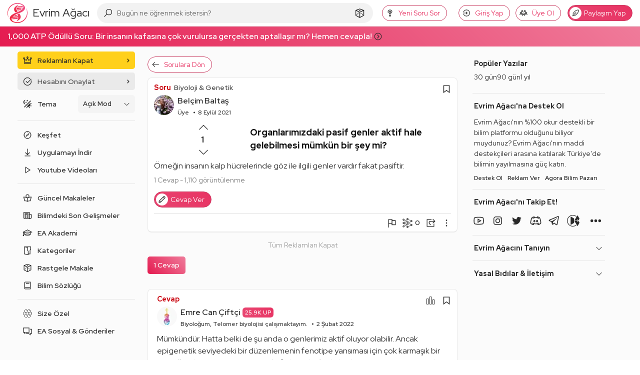

--- FILE ---
content_type: text/html; charset=utf-8
request_url: https://www.google.com/recaptcha/api2/aframe
body_size: 269
content:
<!DOCTYPE HTML><html><head><meta http-equiv="content-type" content="text/html; charset=UTF-8"></head><body><script nonce="rDx6YKYeJkcZ80xLo2jZQw">/** Anti-fraud and anti-abuse applications only. See google.com/recaptcha */ try{var clients={'sodar':'https://pagead2.googlesyndication.com/pagead/sodar?'};window.addEventListener("message",function(a){try{if(a.source===window.parent){var b=JSON.parse(a.data);var c=clients[b['id']];if(c){var d=document.createElement('img');d.src=c+b['params']+'&rc='+(localStorage.getItem("rc::a")?sessionStorage.getItem("rc::b"):"");window.document.body.appendChild(d);sessionStorage.setItem("rc::e",parseInt(sessionStorage.getItem("rc::e")||0)+1);localStorage.setItem("rc::h",'1769873595754');}}}catch(b){}});window.parent.postMessage("_grecaptcha_ready", "*");}catch(b){}</script></body></html>

--- FILE ---
content_type: application/javascript; charset=utf-8
request_url: https://fundingchoicesmessages.google.com/f/AGSKWxVaAO4ykqWpu4pOnxySQCBb-Q9oKvVMwLdU4ii0-SV2e5M50mYXEmKYqhID_MRRsNjcl4rJhM68Z7bc0qN1tlzKIcmc2map8z_U_ph5feq_JfDeXZZJWKat7iGrEOIeavSSoSh74oqqvKS0baDzURI5BwQmopTjB-PtUix-mlva3-h502jV48Dx5PIr/__WebBannerAd_.com/ss/ad//partner.ads./floatads./icon_advertising_
body_size: -1285
content:
window['a0fbdf78-a782-4495-864b-19c9c25cd9c5'] = true;